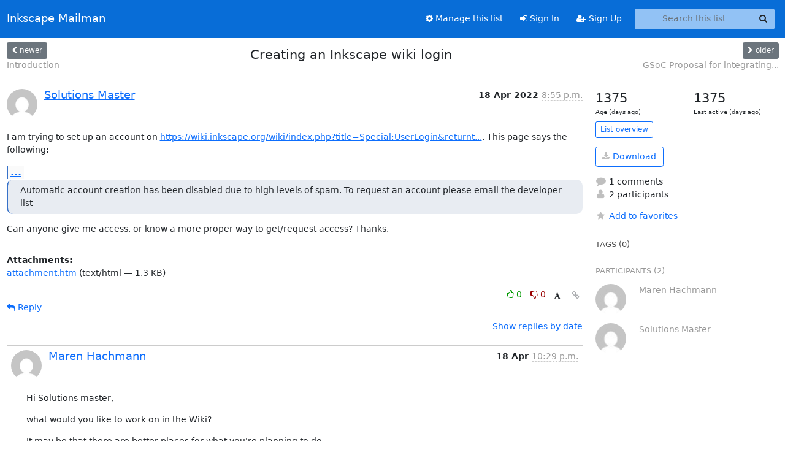

--- FILE ---
content_type: text/html; charset=utf-8
request_url: https://lists.inkscape.org/hyperkitty/list/inkscape-devel@lists.inkscape.org/thread/4YBXMUTKJD7LIY6KDWJDUIJTPKAEXU5E/
body_size: 23849
content:





<!DOCTYPE HTML>
<html>
    <head>
        <meta http-equiv="Content-Type" content="text/html; charset=UTF-8" />
        <meta name="viewport" content="width=device-width, initial-scale=1.0" />
        <meta name="ROBOTS" content="INDEX, FOLLOW" />
        <title>
Creating an Inkscape wiki login - Inkscape Devel - Inkscape Mailman
</title>
        <meta name="author" content="" />
        <meta name="dc.language" content="en" />
        <link rel="shortcut icon" href="/static/hyperkitty/img/favicon.ico" />
        <link rel="stylesheet" href="/static/hyperkitty/libs/jquery/smoothness/jquery-ui-1.13.1.min.css" type="text/css" media="all" />
        <link rel="stylesheet" href="/static/hyperkitty/libs/fonts/font-awesome/css/font-awesome.min.css" type="text/css" media="all" />
        <link rel="stylesheet" href="/static/hyperkitty/libs/fonts/icomoon/icomoon.css" type="text/css" media="all"><link rel="stylesheet" href="/static/hyperkitty/libs/fonts/droid/droid.css" type="text/css" media="all"><link rel="stylesheet" href="/static/django-mailman3/css/main.css"><link rel="stylesheet" href="/static/CACHE/css/hyperkitty.22959302bc12.css" type="text/css" media="all">
         
        
        

    </head>

    <body>

    


    <nav class="navbar sticky-top navbar-expand-md mb-2" id="navbar-main">
        <div class="container-xxl">
            <div class="navbar-header"> <!--part of navbar that's always present-->
                <button type="button" class="navbar-toggler collapsed" data-bs-toggle="collapse" data-bs-target=".navbar-collapse">
                    <span class="fa fa-bars"></span>
                </button>
                <a class="navbar-brand" href="/hyperkitty/">Inkscape Mailman</a>

            </div> <!-- /navbar-header -->
            <div class="d-flex">
                <div class="auth dropdown d-md-none">
                        
                </div>
                
                <a  href="/accounts/login/?next=/hyperkitty/list/inkscape-devel%40lists.inkscape.org/thread/4YBXMUTKJD7LIY6KDWJDUIJTPKAEXU5E/" class="nav-link d-md-none">
                    <span class="fa fa-sign-in"></span>
                    Sign In
                </a>
                <a  href="/accounts/signup/?next=/hyperkitty/list/inkscape-devel%40lists.inkscape.org/thread/4YBXMUTKJD7LIY6KDWJDUIJTPKAEXU5E/" class="nav-link d-md-none">
                    <span class="fa fa-user-plus"></span>
                    Sign Up
                </a>
                
            </div>
            <div class="navbar-collapse collapse justify-content-end"> <!--part of navbar that's collapsed on small screens-->
                <!-- show dropdown for smaller viewports b/c login name/email may be too long -->
                <!-- only show this extra button/dropdown if we're in small screen sizes -->
            
                
                <a href="/postorius/lists/inkscape-devel.lists.inkscape.org/" class="nav-link">
                    <span class="fa fa-cog"></span>
                    Manage this list
                </a>
                
            
            
            <a  href="/accounts/login/?next=/hyperkitty/list/inkscape-devel%40lists.inkscape.org/thread/4YBXMUTKJD7LIY6KDWJDUIJTPKAEXU5E/" class="nav-link d-none d-md-block">
                <span class="fa fa-sign-in"></span>
                Sign In
            </a>
            <a  href="/accounts/signup/?next=/hyperkitty/list/inkscape-devel%40lists.inkscape.org/thread/4YBXMUTKJD7LIY6KDWJDUIJTPKAEXU5E/" class="nav-link d-none d-md-block">
                <span class="fa fa-user-plus"></span>
                Sign Up
            </a>
            
                <form name="search" method="get" action="/hyperkitty/search" class="navbar-form navbar-right my-2 my-lg-2 ms-2 me-2" role="search">
                    <input type="hidden" name="mlist" value="inkscape-devel@lists.inkscape.org" />
                    <div class="input-group">
                    <input name="q" type="text" class="form-control rounded-4 search"
                            
                                placeholder="Search this list"
                                aria-label="Search this list"
                            
                            
                            />
                    <button class="btn search-button" aria-label="Search"><span class="fa fa-search"></span></button>
                    </div>
                </form>
                <!-- larger viewports -->
                <ul class="nav navbar-nav auth d-none d-md-flex">
                    
                </ul>
            </div> <!--/navbar-collapse -->
        </div><!-- /container for navbar -->
    </nav>

    

     <div class="modal fade" tabindex="-1" role="dialog" id="keyboard-shortcuts">
       <div class="modal-dialog" role="document">
         <div class="modal-content">
           <div class="modal-header">
             <button type="button" class="close" data-dismiss="modal" aria-label="Close"><span aria-hidden="true">&times;</span></button>
             <h4 class="modal-title">Keyboard Shortcuts</h4>
           </div>
           <div class="modal-body">
             <h3>Thread View</h3>
             <ul>
               <li><code>j</code>: Next unread message </li>
               <li><code>k</code>: Previous unread message </li>
               <li><code>j a</code>: Jump to all threads
               <li><code>j l</code>: Jump to MailingList overview
             </ul>
           </div>
         </div><!-- /.modal-content -->
       </div><!-- /.modal-dialog -->
     </div><!-- /.modal -->

     <div class="container-xxl" role="main">
        

<div class="row view-thread d-flex">

        <!-- thread header: navigation (older/newer), thread title -->
        <div class="thread-header">
          <div class="d-flex">
            
            <div>
                
                <a id="next-thread" class="btn btn-secondary btn-sm "
                        title="Introduction"
                        href="/hyperkitty/list/inkscape-devel@lists.inkscape.org/thread/AB3LEHX72SWBEARQ7RJHAFF5ZC5IMY43/">
                    <span class="fa fa-chevron-left"></span>
                    <span class="d-none d-md-inline">newer</span>
                </a>
                <br />
                <a href="/hyperkitty/list/inkscape-devel@lists.inkscape.org/thread/AB3LEHX72SWBEARQ7RJHAFF5ZC5IMY43/"
                title="Introduction" class="thread-titles d-none d-md-block">
                    Introduction
                </a>
               
            </div>
            <div class="flex-grow-1">
                <h3>Creating an Inkscape wiki login</h3>
            </div>
            <div class="right">
                <a id="prev-thread" class="btn btn-secondary btn-sm "
                    
                    title="GSoC Proposal for integrating Tesseract OCR into Inkscape"
                    href="/hyperkitty/list/inkscape-devel@lists.inkscape.org/thread/MJ7SKIFAJ6MFOSG5IO44GVGK45JYKQSA/"
                    >
                    <span class="fa fa-chevron-right"></span>
                    <span class="d-none d-md-inline">older</span>
                </a><br />
                
                <a href="/hyperkitty/list/inkscape-devel@lists.inkscape.org/thread/MJ7SKIFAJ6MFOSG5IO44GVGK45JYKQSA/"
                    title="GSoC Proposal for integrating Tesseract OCR into Inkscape" class="thread-titles d-none d-md-block">
                    GSoC Proposal for integrating...
                </a>
                
            </div>
          </div>
         
         </div>
        </div> <!-- /thread-header -->

        <div class="row">
            <div class="col-sm-12 col-md-9">
                <!-- main section, the email thread -->
                <div id="thread-content">

                    <!-- Start first email -->
                    





<div class="email email-first">

    <div id="4YBXMUTKJD7LIY6KDWJDUIJTPKAEXU5E" class="email-header">
        <div class="gravatar-wrapper">
            <div class="gravatar circle">
                <img class="gravatar" src="https://secure.gravatar.com/avatar/54ccd6e1892d8279238ab4c5f489a08a.jpg?s=120&amp;d=mm&amp;r=g" width="120" height="120" alt="" />
            </div>
            <div class="email-author">
                <h2 class="name">
                    
                    <a href="/hyperkitty/users/8124507ff3c54fc0be90fbcff1686df1/"
                       title="See the profile for Solutions Master"
                       >Solutions Master</a>
                    
                </h2>
            </div>
        </div>
        <div class="email-date right">
            
            
            <span class="date d-none d-sm-inline">
                18 Apr
                
                    2022
                
            </span>
            <span class="date d-sm-none">
                18 Apr
                
                '22
                
            </span>
            
            <div class="time">
                <span title="Sender's time: April 18, 2022, 8:55 p.m.">8:55 p.m.</span>
            </div>

        </div>
        
    </div> <!-- /email-header: gravatar, author-info, date, peramlink, changed_subject -->
    <div class="email-body ">
      <p>I am trying to set up an account on <a target="_blank" href="https://wiki.inkscape.org/wiki/index.php?title=Special:UserLogin&amp;returnto=Connector+tool+tutorial">https://wiki.inkscape.org/wiki/index.php?title=Special:UserLogin&amp;returnt...</a>. This page says the following:</p>
<div class="quoted-switch"><a href="#">...</a></div><blockquote class="blockquote quoted-text"><p>Automatic account creation has been disabled due to high levels of spam. To request an account please email the developer list</p>
</blockquote><p>Can anyone give me access, or know a more proper way to get/request access? Thanks.</p>

    </div>

    
    <div class="attachments">
        <p class="attachments">Attachments:</p>
        <ul class="attachments-list list-unstyled">
        
            <li><a href="/hyperkitty/list/inkscape-devel@lists.inkscape.org/message/4YBXMUTKJD7LIY6KDWJDUIJTPKAEXU5E/attachment/2/attachment.htm">attachment.htm</a>
                (text/html &mdash; 1.3 KB)
            </li>
        
        </ul>
    </div>
    

    <div class="email-info">
      <div class="likeform-wrapper right">
        <div class="messagelink pull-right">
          <button class="toggle-font btn btn-sm"
                title="Display in fixed font"
                data-bs-toggle="tooltip" data-placement="bottom">
                <i class="fa fa-font"></i>
          </button>
          <a href="/hyperkitty/list/inkscape-devel@lists.inkscape.org/message/4YBXMUTKJD7LIY6KDWJDUIJTPKAEXU5E/"
             title="Permalink for this message"
             data-bs-toggle="tooltip" data-placement="bottom"><i class="fa fa-link"></i></a>
        </div>
        

    <form method="post" class="likeform"
          action="/hyperkitty/list/inkscape-devel@lists.inkscape.org/message/4YBXMUTKJD7LIY6KDWJDUIJTPKAEXU5E/vote">
    <input type="hidden" name="csrfmiddlewaretoken" value="QtkChQnzOw5LHchVn4w4eKoVGS42usDQ5W23jzZWr7TE7z40PCwuJn98lzeh3hss">
    
		
			<a class="youlike vote  disabled" title="You must be logged-in to vote."
			href="#like" data-vote="1" aria-label="Like thread">
					<i class="fa fa-thumbs-o-up"></i> 0
			</a>
			<a class="youdislike vote disabled" title="You must be logged-in to vote."
			href="#dislike" data-vote="-1" aria-label="Dislike thread">
				<i class="fa fa-thumbs-o-down"></i> 0
			</a>
		
    

    </form>

        </div>

        <!-- Reply link -->
        
        
        <a class="reply reply-mailto" title="Sign in to reply online"
           href="mailto:inkscape-devel@lists.inkscape.org?Subject=Re%3A%20%5BInkscape-devel%5D%20Creating%20an%20Inkscape%20wiki%20login&amp;In-Reply-To=&lt;82DnhwzXw-YBQ6RnqqQSNA6Ex5M8Cx08MjM_0YNMBgLTse-uiWGtu4J1xFFz1HcN5quY8yK0MEaCHJA30VFt_A2vNnnCqoclOEVXHlL-HRc%3D%40protonmail.com&gt;">
            <i class="fa fa-reply"></i>
            Reply
        </a>
        
        

        <!-- Attachments -->
        
        <!-- Reply form -->
        

    </div>

</div>

                    <!-- End first email -->

                    <p class="sort-mode">
                        
                        <a href="/hyperkitty/list/inkscape-devel@lists.inkscape.org/thread/4YBXMUTKJD7LIY6KDWJDUIJTPKAEXU5E/?sort=date"
                            >Show replies by date</a>
                        
                    </p>

                    <div class="anchor-link">
                        <a id="replies"></a>
                    </div>
                    <div class="replies">
                        
                            

    
    <div class="odd ">
      <!-- Start email -->
      





<div class="email">

    <div id="O3IZATUEJSCM3T5V37C5NGMWOT7RR6VH" class="email-header">
        <div class="gravatar-wrapper">
            <div class="gravatar circle">
                <img class="gravatar" src="https://secure.gravatar.com/avatar/5c2428ea3c23a7dad21b07249d66dc0d.jpg?s=120&amp;d=mm&amp;r=g" width="120" height="120" alt="" />
            </div>
            <div class="email-author">
                <h2 class="name">
                    
                    <a href="/hyperkitty/users/58e58065b04b45828556f386ea616233/"
                       title="See the profile for Maren Hachmann"
                       >Maren Hachmann</a>
                    
                </h2>
            </div>
        </div>
        <div class="email-date right">
            
            
            <span class="date d-none d-sm-inline">
                18 Apr
                
            </span>
            <span class="date d-sm-none">
                18 Apr
                
            </span>
            
            <div class="time">
                <span title="Sender's time: April 19, 2022, 12:29 a.m.">10:29 p.m.</span>
            </div>

        </div>
        
    </div> <!-- /email-header: gravatar, author-info, date, peramlink, changed_subject -->
    <div class="email-body ">
      <p>Hi Solutions master,</p>
<p>what would you like to work on in the Wiki?</p>
<p>It may be that there are better places for what you're planning to do.</p>
<p>Maren (@Moini on chat.inkscape.org)</p>
<p>Am 18.04.22 um 22:55 schrieb Solutions Master:</p>
<div class="quoted-switch"><a href="#">...</a></div><blockquote class="blockquote quoted-text"><p>I am trying to set up an account on 
<a target="_blank" href="https://wiki.inkscape.org/wiki/index.php?title=Special:UserLogin&amp;returnto=Connector+tool+tutorial">https://wiki.inkscape.org/wiki/index.php?title=Special:UserLogin&amp;returnt...</a> 
<a target="_blank" href="https://wiki.inkscape.org/wiki/index.php?title=Special:UserLogin&amp;returnto=Connector+tool+tutorial">https://wiki.inkscape.org/wiki/index.php?title=Special:UserLogin&returnto=Connector+tool+tutorial</a>.  
This page says the following:</p>
<pre><code>/Automatic account creation has been disabled due to high levels of
spam. To request an account please email the developer list/

</code></pre>
<p>Can anyone give me access, or know a more proper way to get/request 
access?  Thanks.</p>
<hr />
<p>Inkscape Devel mailing list -- inkscape-devel@lists.inkscape.org
To unsubscribe send an email to inkscape-devel-leave@lists.inkscape.org</p>
</blockquote>
    </div>

    

    <div class="email-info">
      <div class="likeform-wrapper right">
        <div class="messagelink pull-right">
          <button class="toggle-font btn btn-sm"
                title="Display in fixed font"
                data-bs-toggle="tooltip" data-placement="bottom">
                <i class="fa fa-font"></i>
          </button>
          <a href="/hyperkitty/list/inkscape-devel@lists.inkscape.org/message/O3IZATUEJSCM3T5V37C5NGMWOT7RR6VH/"
             title="Permalink for this message"
             data-bs-toggle="tooltip" data-placement="bottom"><i class="fa fa-link"></i></a>
        </div>
        

    <form method="post" class="likeform"
          action="/hyperkitty/list/inkscape-devel@lists.inkscape.org/message/O3IZATUEJSCM3T5V37C5NGMWOT7RR6VH/vote">
    <input type="hidden" name="csrfmiddlewaretoken" value="QtkChQnzOw5LHchVn4w4eKoVGS42usDQ5W23jzZWr7TE7z40PCwuJn98lzeh3hss">
    
		
			<a class="youlike vote  disabled" title="You must be logged-in to vote."
			href="#like" data-vote="1" aria-label="Like thread">
					<i class="fa fa-thumbs-o-up"></i> 0
			</a>
			<a class="youdislike vote disabled" title="You must be logged-in to vote."
			href="#dislike" data-vote="-1" aria-label="Dislike thread">
				<i class="fa fa-thumbs-o-down"></i> 0
			</a>
		
    

    </form>

        </div>

        <!-- Reply link -->
        
        
        <a class="reply reply-mailto" title="Sign in to reply online"
           href="mailto:inkscape-devel@lists.inkscape.org?Subject=Re%3A%20%5BInkscape-devel%5D%20Re%3A%20Creating%20an%20Inkscape%20wiki%20login&amp;In-Reply-To=&lt;3c11cc60-d30e-621b-b932-0e157afdb93f%40goos-habermann.de&gt;">
            <i class="fa fa-reply"></i>
            Reply
        </a>
        
        

        <!-- Attachments -->
        
        <div class="attachments dropdown">
            <a class="attachments" data-bs-toggle="dropdown" href="#">
                
                 attachment
                
                <span class="caret"></span>
                <!-- <i class="fa fa-caret-right"></i> -->
            </a>
            <ul class="attachments-list list-unstyled dropdown-menu">
            
                <li><a href="/hyperkitty/list/inkscape-devel@lists.inkscape.org/message/O3IZATUEJSCM3T5V37C5NGMWOT7RR6VH/attachment/3/OpenPGP_signature.sig"
                        title="application/pgp-signature, 833 bytes"
                        >OpenPGP_signature.sig
                    </a>
                </li>
            
            </ul>
        </div>
        
        <!-- Reply form -->
        

    </div>

</div>

      <!-- End of email -->
    </div>
    

                        
                    </div>

                </div>
            </div>

            <div class="col-12 col-md-3">
                <div class="anchor-link">
                    <a id="stats"></a>
                </div>
                




<!-- right column -->
<section id="thread-overview-info">
    <!-- Start stats re: dates -->
    <div id="thread-date-info" class="row">
      <div class="col">
        <span class="days-num">1375</span>
        <div class="days-text">
          Age (days ago)
        </div>
      </div>
      <div class="col">
        <span class="days-num">1375</span>
        <div class="days-text">
          Last active (days ago)
        </div>
        </div>
    </div> <!-- /Stats re: dates -->

    <p>
        <a href="/hyperkitty/list/inkscape-devel@lists.inkscape.org/" class="btn btn-outline-primary btn-sm">
            List overview
        </a>
    </p>

    

    
    <a href="/hyperkitty/list/inkscape-devel@lists.inkscape.org/export/inkscape-devel@lists.inkscape.org-4YBXMUTKJD7LIY6KDWJDUIJTPKAEXU5E.mbox.gz?thread=4YBXMUTKJD7LIY6KDWJDUIJTPKAEXU5E" title="This thread in gzipped mbox format"
          class="btn btn-outline-primary">
        <i class="fa fa-download"></i> Download</a>
    

    <p class="thread-overview-details">
    <div>
        <i class="fa fa-fw fa-comment"></i>
        1 comments
    </div>
    <div>
        <i class="fa fa-fw fa-user"></i>
        2 participants
    </div>
    
    </p>

    <form id="fav_form" name="favorite" method="post" class="favorite"
          action="/hyperkitty/list/inkscape-devel@lists.inkscape.org/thread/4YBXMUTKJD7LIY6KDWJDUIJTPKAEXU5E/favorite">
        <input type="hidden" name="csrfmiddlewaretoken" value="QtkChQnzOw5LHchVn4w4eKoVGS42usDQ5W23jzZWr7TE7z40PCwuJn98lzeh3hss">
        <input type="hidden" name="action" value="add" />
        <p>
            <a href="#AddFav" class="notsaved disabled" title="You must be logged-in to have favorites.">
                <i class="fa fa-fw fa-star"></i>Add to favorites</a>
            <a href="#RmFav" class="saved">
                <i class="fa fa-fw fa-star"></i>Remove from favorites</a>
        </p>
    </form>

    

    <div id="tags">
        

        <h3 id="tag-title">tags (0) </h3>
        

    </div>
    
    
    <div id="participants">
        <h3 id="participants_title">participants (2)</h3>
        <ul class="list-unstyled">
            
            <li class="row">
                <div class="participant-gravatar col-sm-auto circle"><img class="gravatar" src="https://secure.gravatar.com/avatar/5c2428ea3c23a7dad21b07249d66dc0d.jpg?s=48&amp;d=mm&amp;r=g" width="48" height="48" alt="" /></div>
                <div class="participant-name col">Maren Hachmann</div>
            </li>
            
            <li class="row">
                <div class="participant-gravatar col-sm-auto circle"><img class="gravatar" src="https://secure.gravatar.com/avatar/54ccd6e1892d8279238ab4c5f489a08a.jpg?s=48&amp;d=mm&amp;r=g" width="48" height="48" alt="" /></div>
                <div class="participant-name col">Solutions Master</div>
            </li>
            
        </ul>
    </div>
    
</section>



            </div>

        </div>

</div>

<!-- end of content -->

    </div> <!-- /container for content -->

    <footer class="footer">
      <div class="container">
        <p class="text-muted">
            <img class="logo" alt="HyperKitty" src="/static/hyperkitty/img/logo.png" />
            Powered by <a href="http://hyperkitty.readthedocs.org">HyperKitty</a> version 1.3.8.
        </p>
      </div>
    </footer>

    <script src="/static/hyperkitty/libs/jquery/jquery-3.6.0.min.js"></script>
    <script src="/static/hyperkitty/libs/jquery/jquery-ui-1.13.1.min.js"></script>
    <script type="text/javascript" src="/static/hyperkitty/libs/bootstrap/javascripts/bootstrap.bundle.min.js"></script>
<script type="text/javascript" src="/static/hyperkitty/libs/mousetrap/mousetrap.min.js"></script>
<script type="text/javascript" src="/static/hyperkitty/libs/jquery.expander.js"></script>
<script type="text/javascript" src="/static/hyperkitty/libs/d3.v2.min.js"></script>
<script type="text/javascript" src="/static/hyperkitty/libs/jquery.hotkeys.js"></script>
<script type="text/javascript" src="/static/django-mailman3/js/main.js"></script>
<script type="text/javascript" src="/static/hyperkitty/js/hyperkitty-common.js"></script>
<script type="text/javascript" src="/static/hyperkitty/js/hyperkitty-index.js"></script>
<script type="text/javascript" src="/static/hyperkitty/js/hyperkitty-overview.js"></script>
<script type="text/javascript" src="/static/hyperkitty/js/hyperkitty-thread.js"></script>
<script type="text/javascript" src="/static/hyperkitty/js/hyperkitty-userprofile.js"></script>
    <script>
      // Add the .js-enabled class to the body so we can style the elements
      // depending on whether Javascript is enabled.
      $(document).ready(function(){
          $("body").addClass("js-enabled");
          $(".gravatar").addClass("rounded-circle");
      });
    </script>
    

<script type="text/javascript">
    $(document).ready(function() {
        //enable tooltips for thread buttons
        $("btn#next-thread").tooltip();
        $("btn#prev-thread").tooltip();

        setup_category();
        setup_tags();
        setup_favorites();
        // Hide quotes by default in the thread view
        fold_quotes("div.container-xxl");
        // Load the replies
        update_thread_replies("/hyperkitty/list/inkscape-devel@lists.inkscape.org/thread/4YBXMUTKJD7LIY6KDWJDUIJTPKAEXU5E/replies?sort=thread&last_view=");
        setup_unreadnavbar("#unreadnavbar");
        setup_thread_keyboard_shortcuts();
    });
</script>



    


    </body>
</html>


--- FILE ---
content_type: application/javascript
request_url: https://lists.inkscape.org/hyperkitty/list/inkscape-devel@lists.inkscape.org/thread/4YBXMUTKJD7LIY6KDWJDUIJTPKAEXU5E/replies?sort=thread&last_view=
body_size: 5727
content:
{"replies_html": "\n\n    \n    <div class=\"odd \">\n      <!-- Start email -->\n      \n\n\n\n\n\n<div class=\"email\">\n\n    <div id=\"O3IZATUEJSCM3T5V37C5NGMWOT7RR6VH\" class=\"email-header\">\n        <div class=\"gravatar-wrapper\">\n            <div class=\"gravatar circle\">\n                <img class=\"gravatar\" src=\"https://secure.gravatar.com/avatar/5c2428ea3c23a7dad21b07249d66dc0d.jpg?s=120&amp;d=mm&amp;r=g\" width=\"120\" height=\"120\" alt=\"\" />\n            </div>\n            <div class=\"email-author\">\n                <h2 class=\"name\">\n                    \n                    <a href=\"/hyperkitty/users/58e58065b04b45828556f386ea616233/\"\n                       title=\"See the profile for Maren Hachmann\"\n                       >Maren Hachmann</a>\n                    \n                </h2>\n            </div>\n        </div>\n        <div class=\"email-date right\">\n            \n            \n            <span class=\"date d-none d-sm-inline\">\n                18 Apr\n                \n            </span>\n            <span class=\"date d-sm-none\">\n                18 Apr\n                \n            </span>\n            \n            <div class=\"time\">\n                <span title=\"Sender's time: April 19, 2022, 12:29 a.m.\">10:29 p.m.</span>\n            </div>\n\n        </div>\n        \n    </div> <!-- /email-header: gravatar, author-info, date, peramlink, changed_subject -->\n    <div class=\"email-body \">\n      <p>Hi Solutions master,</p>\n<p>what would you like to work on in the Wiki?</p>\n<p>It may be that there are better places for what you're planning to do.</p>\n<p>Maren (@Moini on chat.inkscape.org)</p>\n<p>Am 18.04.22 um 22:55 schrieb Solutions Master:</p>\n<div class=\"quoted-switch\"><a href=\"#\">...</a></div><blockquote class=\"blockquote quoted-text\"><p>I am trying to set up an account on \n<a target=\"_blank\" href=\"https://wiki.inkscape.org/wiki/index.php?title=Special:UserLogin&amp;returnto=Connector+tool+tutorial\">https://wiki.inkscape.org/wiki/index.php?title=Special:UserLogin&amp;returnt...</a> \n<a target=\"_blank\" href=\"https://wiki.inkscape.org/wiki/index.php?title=Special:UserLogin&amp;returnto=Connector+tool+tutorial\">https://wiki.inkscape.org/wiki/index.php?title=Special:UserLogin&returnto=Connector+tool+tutorial</a>.  \nThis page says the following:</p>\n<pre><code>/Automatic account creation has been disabled due to high levels of\nspam. To request an account please email the developer list/\n\n</code></pre>\n<p>Can anyone give me access, or know a more proper way to get/request \naccess?\u00a0 Thanks.</p>\n<hr />\n<p>Inkscape Devel mailing list -- inkscape-devel@lists.inkscape.org\nTo unsubscribe send an email to inkscape-devel-leave@lists.inkscape.org</p>\n</blockquote>\n    </div>\n\n    \n\n    <div class=\"email-info\">\n      <div class=\"likeform-wrapper right\">\n        <div class=\"messagelink pull-right\">\n          <button class=\"toggle-font btn btn-sm\"\n                title=\"Display in fixed font\"\n                data-bs-toggle=\"tooltip\" data-placement=\"bottom\">\n                <i class=\"fa fa-font\"></i>\n          </button>\n          <a href=\"/hyperkitty/list/inkscape-devel@lists.inkscape.org/message/O3IZATUEJSCM3T5V37C5NGMWOT7RR6VH/\"\n             title=\"Permalink for this message\"\n             data-bs-toggle=\"tooltip\" data-placement=\"bottom\"><i class=\"fa fa-link\"></i></a>\n        </div>\n        \n\n    <form method=\"post\" class=\"likeform\"\n          action=\"/hyperkitty/list/inkscape-devel@lists.inkscape.org/message/O3IZATUEJSCM3T5V37C5NGMWOT7RR6VH/vote\">\n    <input type=\"hidden\" name=\"csrfmiddlewaretoken\" value=\"FQktVRS0G7TRU61ddTBIGLIQmb2Bjw8xUj2UXAunjIHKktOiFrB8bot31ScQSlX9\">\n    \n\t\t\n\t\t\t<a class=\"youlike vote  disabled\" title=\"You must be logged-in to vote.\"\n\t\t\thref=\"#like\" data-vote=\"1\" aria-label=\"Like thread\">\n\t\t\t\t\t<i class=\"fa fa-thumbs-o-up\"></i> 0\n\t\t\t</a>\n\t\t\t<a class=\"youdislike vote disabled\" title=\"You must be logged-in to vote.\"\n\t\t\thref=\"#dislike\" data-vote=\"-1\" aria-label=\"Dislike thread\">\n\t\t\t\t<i class=\"fa fa-thumbs-o-down\"></i> 0\n\t\t\t</a>\n\t\t\n    \n\n    </form>\n\n        </div>\n\n        <!-- Reply link -->\n        \n        \n        <a class=\"reply reply-mailto\" title=\"Sign in to reply online\"\n           href=\"mailto:inkscape-devel@lists.inkscape.org?Subject=Re%3A%20%5BInkscape-devel%5D%20Re%3A%20Creating%20an%20Inkscape%20wiki%20login&amp;In-Reply-To=&lt;3c11cc60-d30e-621b-b932-0e157afdb93f%40goos-habermann.de&gt;\">\n            <i class=\"fa fa-reply\"></i>\n            Reply\n        </a>\n        \n        \n\n        <!-- Attachments -->\n        \n        <div class=\"attachments dropdown\">\n            <a class=\"attachments\" data-bs-toggle=\"dropdown\" href=\"#\">\n                \n                 attachment\n                \n                <span class=\"caret\"></span>\n                <!-- <i class=\"fa fa-caret-right\"></i> -->\n            </a>\n            <ul class=\"attachments-list list-unstyled dropdown-menu\">\n            \n                <li><a href=\"/hyperkitty/list/inkscape-devel@lists.inkscape.org/message/O3IZATUEJSCM3T5V37C5NGMWOT7RR6VH/attachment/3/OpenPGP_signature.sig\"\n                        title=\"application/pgp-signature, 833\u00a0bytes\"\n                        >OpenPGP_signature.sig\n                    </a>\n                </li>\n            \n            </ul>\n        </div>\n        \n        <!-- Reply form -->\n        \n\n    </div>\n\n</div>\n\n      <!-- End of email -->\n    </div>\n    \n", "more_pending": false, "next_offset": null}